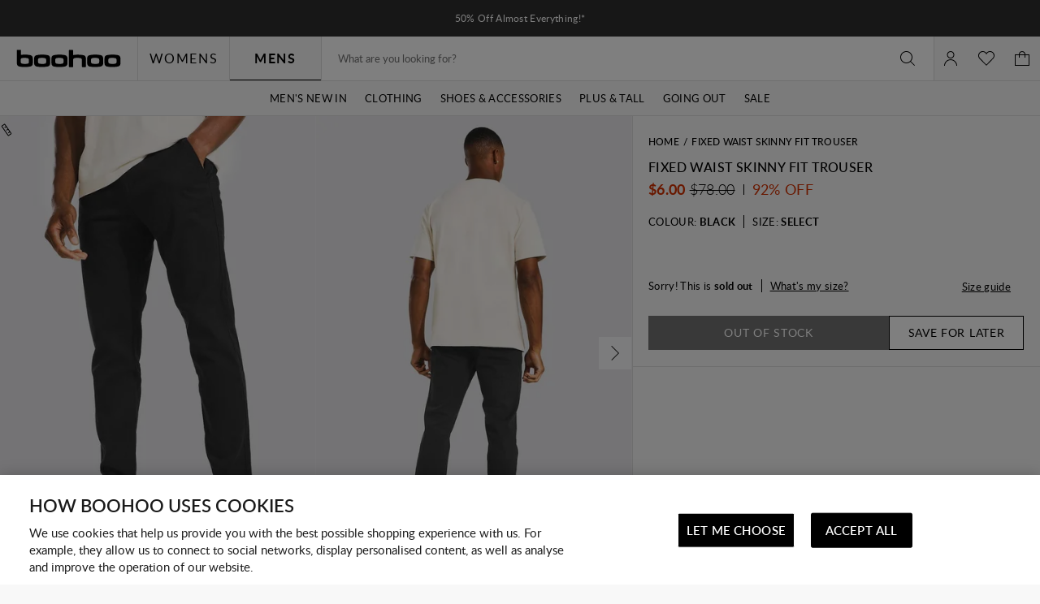

--- FILE ---
content_type: text/javascript; charset=utf-8
request_url: https://e.cquotient.com/recs/bbdt-boohoo-ANZ/ML-Engine?callback=CQuotient._callback0&_=1768734980989&_device=mac&userId=&cookieId=bcCnMSXVuDse1SbBm3fJa3yooj&emailId=&anchors=id%3A%3A%7C%7Csku%3A%3A%7C%7Ctype%3A%3A%7C%7Calt_id%3A%3A&slotId=category-recommendations-pdp&slotConfigId=PDP_Einstein_Recommendations&slotConfigTemplate=slots%2Frecommendation%2Fpredictiverecommendations.isml&ccver=1.03&realm=BBDT&siteId=boohoo-ANZ&instanceType=prd&v=v3.1.3&json=%7B%22userId%22%3A%22%22%2C%22cookieId%22%3A%22bcCnMSXVuDse1SbBm3fJa3yooj%22%2C%22emailId%22%3A%22%22%2C%22anchors%22%3A%5B%7B%22id%22%3A%22%22%2C%22sku%22%3A%22%22%2C%22type%22%3A%22%22%2C%22alt_id%22%3A%22%22%7D%5D%2C%22slotId%22%3A%22category-recommendations-pdp%22%2C%22slotConfigId%22%3A%22PDP_Einstein_Recommendations%22%2C%22slotConfigTemplate%22%3A%22slots%2Frecommendation%2Fpredictiverecommendations.isml%22%2C%22ccver%22%3A%221.03%22%2C%22realm%22%3A%22BBDT%22%2C%22siteId%22%3A%22boohoo-ANZ%22%2C%22instanceType%22%3A%22prd%22%2C%22v%22%3A%22v3.1.3%22%7D
body_size: 67
content:
/**/ typeof CQuotient._callback0 === 'function' && CQuotient._callback0({"ML-Engine":{"displayMessage":"ML-Engine","recs":[],"recoUUID":"4c015e1f-4a81-43bf-b7e2-4df8b75ff43b"}});